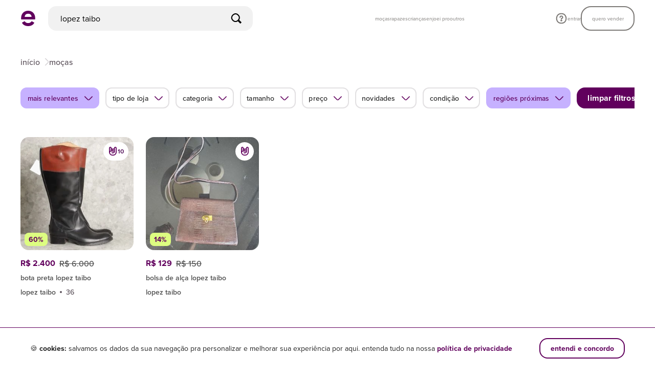

--- FILE ---
content_type: image/svg+xml
request_url: https://assets.enjoei.com.br/assets/packs/static/assets/images/shared/components/logo/enjoei-icon-white-1435243defab2c6dbe94.svg
body_size: 95
content:
<svg viewBox="0 0 138 150" xmlns="http://www.w3.org/2000/svg"><path fill="#FFFFFF" fill-rule="evenodd" clip-rule="evenodd" d="M 0 70.96875 C 0 29.25 27.914062 0 69.011719 0 C 110.113281 0 138.03125 29.25 137.972656 70.96875 C 137.972656 75.773438 137.804688 80.683594 137.25 84.710938 L 0.722656 84.710938 C 0.167969 80.679688 0 75.71875 0 70.972656 Z M 102.800781 59.988281 C 101.085938 38.242188 87.070312 29.25 69.011719 29.25 C 50.957031 29.25 36.941406 38.242188 35.226562 59.988281 Z M 34.339844 101.875 C 42.59375 114.128906 53.78125 120.695312 69.011719 120.695312 C 84.246094 120.695312 95.433594 114.128906 103.683594 101.875 L 129.773438 116.886719 C 116.921875 142.328125 92.496094 150 69.011719 150 C 45.527344 150 21.101562 142.328125 8.25 116.886719 L 34.34375 101.875 Z M 34.339844 101.875"/></svg>


--- FILE ---
content_type: application/javascript
request_url: https://assets.enjoei.com.br/assets/packs/js/web/products/index-7b397e8d0002e7d064d4.js
body_size: 5427
content:
"use strict";(self.webpackChunk=self.webpackChunk||[]).push([[763],{379:(e,t,i)=>{var n=i(33237),a=i(27302);(0,n.IN)(e=>a.A.perf("performanceMetric",{cumulativeLayoutShift:e.value})),(0,n.rH)(e=>a.A.perf("performanceMetric",{interactionToNextPaint:e.value/1e3})),(0,n.fK)(e=>a.A.perf("performanceMetric",{largestContentfulPaint:e.value/1e3})),(0,n.Ck)(e=>a.A.perf("performanceMetric",{timeToFirstByte:e.value/1e3,documentRequestTime:(e.value-e.entries[0].requestStart)/1e3}))},6134:(e,t,i)=>{async function n(e){return e()}i.d(t,{A:()=>n})},12763:(e,t,i)=>{var n=i(2856),a=i(27302);const s=i.p+"dbff9ee5867a29014440.html?url";let o=!1;!function e(t,i){return i().catch(n=>{if(t<=0)throw n;return e(t-1,i)})}(2,()=>new Promise((e,t)=>{n.Ay.get(s).then(e=>{document.body.insertAdjacentHTML("afterbegin",e.data)}).catch(e=>{o&&a.A.error(e),o=!0,t()})}))},18032:(e,t,i)=>{let n;i.d(t,{A:()=>a});const a={bind(e,t){"function"===typeof t.value&&(n=new IntersectionObserver(([e])=>t.value(e)),n.observe(e))},update(e,t){n&&("function"!==typeof t.value?n.unobserve(e):n.observe(e))},unbind(){n&&(n.disconnect(),n=void 0)}}},18400:(e,t,i)=>{i.d(t,{A:()=>E});var n=i(33220);const a={ACTIONS:{LOAD:"USER_STORE/LOAD",LOAD_COUNTERS:"USER_STORE/LOAD_COUNTERS",LOAD_STATS:"USER_STORE/LOAD_STATS",LOAD_ACTIONS:"USER_STORE/LOAD_ACTIONS"},MUTATIONS:{SET_DATA:"USER_STORE/SET_DATA",SET_STATS:"USER_STORE/SET_STATS",SET_IS_FETCHING_DATA:"USER_STORE/SET_IS_FETCHING_DATA",SET_COUNTERS:"USER_STORE/SET_COUNTERS",SET_HAS_ERROR:"USER_STORE/SET_HAS_ERROR",SET_IS_COUNTERS_READY:"USER_STORE/SET_IS_COUNTERS_READY",SET_ACTIONS:"USER_STORE/SET_ACTIONS",SET_BANNER:"USER_STORE/SET_BANNER"},GETTERS:{GET_DATA:"USER_STORE/GET_DATA",GET_STATS:"USER_STORE/GET_STATS",GET_IS_FETCHING_DATA:"USER_STORE/GET_IS_FETCHING_DATA",GET_HEADER_IMAGE_URL:"USER_STORE/GET_HEADER_IMAGE_URL",GET_AVATAR_IMAGE_URL:"USER_STORE/GET_AVATAR_IMAGE_URL",GET_MEMBER_SINCE_FORMATTED_DATE:"USER_STORE/GET_MEMBER_SINCE_FORMATTED_DATE",GET_COUNTERS:"USER_STORE/GET_COUNTERS",GET_HAS_ERROR:"USER_STORE/GET_HAS_ERROR",GET_IS_COUNTERS_READY:"USER_STORE/GET_IS_COUNTERS_READY",GET_ACTIONS:"USER_STORE/GET_ACTIONS",GET_BANNER:"USER_STORE/GET_BANNER"}};var s=i(81436);const o={[a.GETTERS.GET_DATA]:e=>e.data,[a.GETTERS.GET_STATS]:e=>e.stats,[a.GETTERS.GET_IS_FETCHING_DATA]:e=>e.isFetchingData,[a.GETTERS.GET_HEADER_IMAGE_URL]:e=>{var t;const i=null===e||void 0===e||null===(t=e.data)||void 0===t||null===(t=t.header)||void 0===t?void 0:t.image_public_id;return i?(0,s.VG)(i,s.Zk.userStore.header):""},[a.GETTERS.GET_AVATAR_IMAGE_URL]:e=>{var t;const i=null===e||void 0===e||null===(t=e.data)||void 0===t||null===(t=t.avatar)||void 0===t?void 0:t.image_public_id;return i?(0,s.VG)(i,s.Zk.userStore.avatar):""},[a.GETTERS.GET_MEMBER_SINCE_FORMATTED_DATE]:e=>new Date(e.data.signed_up_on).getFullYear(),[a.GETTERS.GET_COUNTERS]:e=>e.counters,[a.GETTERS.GET_HAS_ERROR]:e=>e.hasError,[a.GETTERS.GET_IS_COUNTERS_READY]:e=>e.isCountersReady,[a.GETTERS.GET_ACTIONS]:e=>e.actions,[a.GETTERS.GET_BANNER]:e=>e.banner},r={[a.MUTATIONS.SET_DATA]:(e,t)=>{e.data=t},[a.MUTATIONS.SET_STATS]:(e,t)=>{e.stats=t},[a.MUTATIONS.SET_IS_FETCHING_DATA]:(e,t)=>{e.isFetchingData=t},[a.MUTATIONS.SET_COUNTERS]:(e,t)=>{e.counters=t},[a.MUTATIONS.SET_HAS_ERROR]:(e,t)=>{e.hasError=t},[a.MUTATIONS.SET_IS_COUNTERS_READY]:(e,t)=>{e.isCountersReady=t},[a.MUTATIONS.SET_ACTIONS]:(e,t)=>{var i;e.actions={addToBag:{isInCrossSellExperiment:"bottom_sheet"===(null===(i=t.add_product)||void 0===i?void 0:i.action)}}},[a.MUTATIONS.SET_BANNER]:(e,t)=>{e.banner=t}};var l=i(2856),d=i(87775),c=i(27302);const _="/api/v3/stores",T={state:{data:{followable_id:null,seller_id:null,owner_id:null,short_name:"",nickname:"",title:"",subtitle:"",subtitle_color:"",signed_up_on:"",description:"",gender:"",canonical_url:"",can_sell_with_bundle:!1,header:{image_public_id:""},avatar:{image_public_id:""},seo_tag_title:"",seo_title:"",seo_description:""},stats:{rating:null,last_sales_statuses:[],average_shipping_time:"",last_seen_on:"",tooltips:{new_seller:{message:"",button:""},missing_average_shipping_days:{title:"",message:"",button:""},last_sales_caption:{on_time:"",delayed:"",cancelled:""}}},counters:{available_products:null,followers:null,following:null,liked_products:null,sold_products:null},banner:{title:"",description:"",icon:""},actions:{addToBag:{},offer:{},purchase:{}},isFetchingData:!1,hasError:!1,isCountersReady:!1},getters:o,mutations:r,actions:{[a.ACTIONS.LOAD]:({commit:e},{storeId:t})=>(c.A.perf("userStoreFetchStart"),e(a.MUTATIONS.SET_IS_FETCHING_DATA,!0),l.Ay.get(`https://pages.enjoei.com.br/stores/${t}/v2.json`).then(t=>{e(a.MUTATIONS.SET_DATA,t.data),e(a.MUTATIONS.SET_IS_FETCHING_DATA,!1)}).catch(()=>{e(a.MUTATIONS.SET_IS_FETCHING_DATA,!1),e(a.MUTATIONS.SET_HAS_ERROR,!0)})),[a.ACTIONS.LOAD_COUNTERS]:({commit:e},{storeId:t})=>l.Ay.get(`${_}/${t}/store_stats`).then(t=>{e(a.MUTATIONS.SET_COUNTERS,t.data.counters),e(a.MUTATIONS.SET_IS_COUNTERS_READY,!0)}).catch(()=>{e(a.MUTATIONS.SET_IS_COUNTERS_READY,!1)}),[a.ACTIONS.LOAD_STATS]:({commit:e},{storeId:t})=>l.Ay.get(`${_}/${t}/product_store_stats`).then(t=>{e(a.MUTATIONS.SET_STATS,t.data)}),[a.ACTIONS.LOAD_ACTIONS]:async({commit:e},{storeId:t})=>{e(a.MUTATIONS.SET_IS_FETCHING_DATA,!0);const i=await(0,l.Q2)(),n=(0,d.A)("store-page-actions",{id:t}),{data:s}=await i.get(n);e(a.MUTATIONS.SET_ACTIONS,s.actions),s.banner&&e(a.MUTATIONS.SET_BANNER,s.banner),e(a.MUTATIONS.SET_IS_FETCHING_DATA,!1)}}};(0,n.d)("userStore",T);const E=a},19773:(e,t,i)=>{i(379),i(12763);var n=i(33220),a=(i(32063),i(46599)),s=i(9805),o=i(87322),r=i(53472),l=i(95353),d=i(24548),c=i(88541),_=i(51976),T=i(65223),E=i(83646),u=i(2856),S=i(95663),A=i(20090),m=i(10366),p=i(64417),h=i(84046);const R={props:{items:{type:Array,required:!0}}};var O=i(14486);const v=(0,O.A)(R,function(){var e=this,t=e._self._c;return t("nav",{staticClass:"l-breadcrumbs"},[t("ul",{staticClass:"l-breadcrumbs-list"},e._l(e.items,function(i,n){return t("li",{key:n,staticClass:"l-breadcrumbs-item-wrapper"},[n<e.items.length-1?t("a",{attrs:{href:i.path}},[e._v("\n        "+e._s(i.title)+"\n      ")]):t("h1",[e._v("\n        "+e._s(i.title)+"\n      ")])])}),0)])},[],!1,null,"d81777ae",null).exports;var b=i(39576),g=i(95113),I=i(61160);const N={components:{productFeed:p.A,appIncentiveModal:h.A,vBreadcrumbs:v},mixins:[A.A],props:{routeSpec:{type:String,default:""},abbrParamsMap:{type:Object,default:()=>({})},allowedFilters:{type:Array,default:()=>[]},shouldFillDocumentMeta:{type:Boolean,default:!0},floatingAdPagingCounter:{type:Number,default:3}},data:()=>({breadcrumbs:[],isRecommendationFiltersEnabled:!1,isBreadcrumbFetching:!0}),computed:{...(0,l.L8)({term:d.A.GETTERS.GET_TERM,appliedOptions:d.A.GETTERS.GET_APPLIED_OPTIONS,staticOptions:d.A.GETTERS.GET_STATIC_OPTIONS,department:d.A.GETTERS.GET_DEPARTMENT,aggregations:d.A.GETTERS.GET_AGGREGATIONS,appIncentive:c.A.GETTERS.GET_DATA,routeParser:_.A.GETTERS.GET_PARSER,recommendationContext:d.A.GETTERS.GET_RECOMMENDATION_CONTEXT,user:T.A.GETTERS.GET_USER})},watch:{aggregations:{handler(){this.useMetaTagsFromServer()},deep:!0}},async created(){await this.getIsSearchFilterV2Enabled();const e={routeSpec:this.routeSpec,abbrParamsMap:this.abbrParamsMap,allowedFilters:this.allowedFilters};this.initialLoad(e),window.addEventListener("pageshow",t=>{t.persisted&&this.initialLoad(e)}),this.setShouldPreventSearchRedirect(!0)},methods:{...(0,l.PY)({setShouldPreventSearchRedirect:d.A.MUTATIONS.SET_SHOULD_PREVENT_REDIRECT}),...(0,l.i0)({initialLoad:d.A.ACTIONS.INITIAL_LOAD,toggleAppIncentiveModal:c.A.ACTIONS.TOGGLE_MODAL,parseParams:_.A.ACTIONS.PARSE_PARAMS}),closeAppIncentiveModal(e){e||this.toggleAppIncentiveModal({isVisible:e})},fillMetatags({title:e,description:t,script_hash:i,canonical_url:n}){document.title=e,document.head.querySelector('meta[name="description"]').content=t,document.head.querySelector('meta[property="og:title"]').content=e,document.head.querySelector('meta[property="og:description"]').content=t,i&&(0,E.Zq)(i,{id:"page-schema"}),n&&(0,E.Q_)(n)},getRecommendationContext(e){const t=e.recommendation_context||this.recommendationContext.recommendation_context;return{dep:t.recommendation_department||"",cat:t.recommendation_category||"",sub:t.recommendation_sub_category||"",seg:t.recommendation_segment||""}},async useMetaTagsFromServer(){const e=await(0,u.Q2)(),t=new b.Ay(g.y.CATEGORY_PAGE_METATAGS,{query:{arrayFormat:"repeat"}}),i=(0,m.A)(this.appliedOptions),{dep:n,cat:a,sub:s,seg:o}=this.getRecommendationContext(i),r={d:this.department,s:this.appliedOptions.sub_categories,q:this.term,b:this.appliedOptions.brands,p:this.staticOptions.promotion_slug,dep:n,cat:a,sub:s,seg:o};this.isRecommendationFiltersEnabled?delete r.d:(delete r.dep,delete r.cat,delete r.sub,delete r.seg);const l=t.toString((0,I.oE)(r,{removeValues:[void 0,null,""]}));e.get(l,{headers:{"x-recommendation-filters-enabled":this.isRecommendationFiltersEnabled}}).then(({data:e})=>{this.updateURL(e.canonical_url),this.fillMetatags(e),this.breadcrumbs=e.breadcrumb}).finally(()=>{this.isBreadcrumbFetching=!1})},updateURL(e){const t=this.routeParser.toObject(e).slug,i=this.routeParser.toString({slug:t});window.history.replaceState(null,null,i+location.search),this.parseParams()},async getIsSearchFilterV2Enabled(){var e;const[t,i]=(0,S.H)();let n=t;n||(n=await i),null!==(e=n)&&void 0!==e&&e.isSignedIn?(Object.prototype.hasOwnProperty.call(n,"isSearchFilterV2Enabled")||(n=await i),this.isRecommendationFiltersEnabled=n.isSearchFilterV2Enabled):this.isRecommendationFiltersEnabled=!0}}};const C=(0,O.A)(N,undefined,undefined,!1,null,null,null).exports;i(63902);(0,a.ZF)(),(0,a.Mh)();[{name:"products-index-page",components:{ProductsIndexPage:C},store:n.A},{name:"header",components:{vHeader:o.A},store:n.A},{name:"flash-message",components:{FlashMessage:r.A},store:n.A}].forEach(s.A),Promise.all([i.e(8524),i.e(8003)]).then(i.bind(i,78003))},22136:(e,t,i)=>{i.d(t,{A:()=>s});var n=i(2856),a=i(46599);const s={data:()=>({oldLikedByUserApiUrl:"/api/v3/products/liked_by_user"}),props:{likedByUserApiUrl:String,likedByUserApiVersion:String},methods:{setProductsLikeInfo(e){if(!e.length)return;const t=e.map(e=>e.node.id).toString();return new Promise(i=>{(0,a.wz)().then(a=>{let s=[];const o=a.id?`&user_id=${a.id}`:"",r=`${this.likedByUserApiUrl}?version=${this.likedByUserApiVersion}&product_ids=`;n.Ay.get(`${r}${t}${o}`).then(t=>{s=t.data.products,s&&e.forEach(e=>{const t=s.find(t=>e.node.id===t.id.toString())||{};e.node.likes_count=t.likes_count||0,e.node.user_like=t.user_like||!1}),i(e)})})})}}}},26899:(e,t,i)=>{i.d(t,{A:()=>a});const n={props:{name:{type:String,required:!0},size:{type:[String,Object,Number],default:"medium"},color:{type:String,default:"inherit"},hexColor:{type:String,default:""},spaced:{type:String,default:"no"},title:{type:String,default:""},customClasses:{type:Array,default:function(){return[]}}},computed:{sizeClassName(){let e=`-xs-size-${this.size}`;return"object"===typeof this.size&&(e="",Object.keys(this.size).forEach((t,i)=>{e+=` -${t}-size-${this.size[t]}`})),e},iconStyle(){const e={color:this.hexColor};return"number"===typeof this.size&&(e.fontSize=`${this.size}px`),e},colorClassName(){return this.color?`-color-${this.color}`:""},spacedClassName(){return this.spaced?`-spaced-${this.spaced}`:""}}};const a=(0,i(14486).A)(n,function(){var e=this,t=e._self._c;return t("svg",{staticClass:"o-icon",class:[`-${e.name}`,"number"!==typeof e.size?e.sizeClassName:"",e.colorClassName,e.spacedClassName,e.customClasses.join(" ")],style:e.iconStyle,attrs:{title:e.title}},[e.title?t("title",[e._v(e._s(e.title))]):e._e(),e._v(" "),t("use",{attrs:{"xlink:href":`#icon-${e.name}`}})])},[],!1,null,null,null).exports},57216:(e,t,i)=>{i.d(t,{A:()=>s});var n=i(6134);class a{constructor(e){this.animation=e,this.frames=e.totalFrames,this.promise=null}async play(e=[]){return this.promise&&await this.promise,this.animation.removeEventListener("complete"),this.animation.resetSegments(!0),e.length?this.animation.playSegments(e,!0):this.animation.play(),this.promise=new Promise(e=>{this.animation.addEventListener("complete",()=>{this.animation.removeEventListener("complete"),this.promise=null,e()})}),this.promise}}async function s(e,t,s={autoplay:!1,loop:!1}){const o=await(0,n.A)(()=>i.e(5816).then(i.t.bind(i,55816,23)));return new Promise(i=>{const n=o.loadAnimation({animationData:e,container:t,...s,renderer:"svg"});n.addEventListener("DOMLoaded",()=>{n.removeEventListener("DOMLoaded"),i(new a(n))})})}},59420:(e,t,i)=>{function n(e,t){return i=>{e.contains(i.target)||"function"!==typeof t||t(i)}}i.d(t,{A:()=>a});const a={bind:function(e,t){e.__vueClickOutside__=n(e,t.value),document.body.addEventListener("click",e.__vueClickOutside__)},componentUpdated:function(e,t){t.value!==t.oldValue&&(document.body.removeEventListener("click",e.__vueClickOutside__),e.__vueClickOutside__=n(e,t.value),document.body.addEventListener("click",e.__vueClickOutside__))},unbind:function(e,t){document.body.removeEventListener("click",e.__vueClickOutside__),e.__vueClickOutside__=null}}},67822:(e,t,i)=>{i.d(t,{A:()=>s});let n=[];function a(e,t){n[e]||(n[e]=[]);for(const i in t.value)-1===n.indexOf(i)&&t.value[i]&&(e.classList.remove(i),n[e].push(i))}const s={update:a,inserted:a}},83646:(e,t,i)=>{function n(e,t,i){let n=document.createElement("meta");n.setAttribute(e,t),n.content=i,document.head.appendChild(n)}function a(e,t,i){let n=document.createElement("link");n.setAttribute(e,t),n.href=i,document.head.appendChild(n)}function s(e,t){r("script","id",t.id),Object.keys(e).length&&function(e,t,i){let n=document.createElement("script");n.setAttribute("type",t),n.setAttribute("id",i),n.textContent=JSON.stringify(e),document.head.appendChild(n)}(e,"application/ld+json",t.id)}function o(e){r("link","rel","canonical"),a("rel","canonical",e)}function r(e,t,i){let n=document.head.querySelector(`${e}[${t}="${i}"]`);n&&n.remove()}i.d(t,{EH:()=>a,Q_:()=>o,Zq:()=>s,Zt:()=>n})},84046:(e,t,i)=>{i.d(t,{A:()=>r});var n=i(6134),a=i(57216),s=i(41199);const o={components:{vModal:i(63990).A},model:{prop:"isVisible",event:"change"},props:{isVisible:{type:Boolean,default:!1},title:{type:String,required:!0},description:{type:String,required:!0},downloadUrl:{type:String,required:!0},actionLabel:{type:String,required:!0},immediate:{type:Boolean,default:!1}},data:()=>({isModalVisible:!1,animation:null,isAnimating:!1}),watch:{isVisible:{async handler(){!this.animation&&this.isVisible&&await this.load(),this.isModalVisible=this.isVisible},immediate:!0},isModalVisible(e,t){e!==t&&(this.$emit("change",this.isModalVisible),e&&((0,s.Fj)("view_app_incentive"),this.animation.play([0,this.animation.frames/2])))}},async mounted(){this.immediate&&(await this.load(),this.isModalVisible=!0)},methods:{async load(){const e=await(0,n.A)(()=>i.e(9338).then(i.t.bind(i,89338,19)));this.animation=await(0,a.A)(e,this.$refs.animation)},async close(){this.isAnimating=!0,await this.animation.play([this.animation.frames/2,this.animation.frames]),this.isAnimating=!1,this.isModalVisible=!1}}};const r=(0,i(14486).A)(o,function(){var e=this,t=e._self._c;return t("vModal",{attrs:{modifiers:["-dialog","-bottom"],"show-close-button":!1,"custom-classes":["c-app-incentive-modal"],transition:"slide-up"},model:{value:e.isModalVisible,callback:function(t){e.isModalVisible=t},expression:"isModalVisible"}},[t("div",{ref:"animation",staticClass:"c-app-incentive-modal__logo"}),e._v(" "),t("p",{staticClass:"c-app-incentive-modal__title"},[e._v("\n    "+e._s(e.title)+"\n  ")]),e._v(" "),t("p",{staticClass:"c-app-incentive-modal__description"},[e._v("\n    "+e._s(e.description)+"\n  ")]),e._v(" "),t("a",{staticClass:"c-app-incentive-modal__action o-button -xs-medium -xs-primary",attrs:{href:e.downloadUrl,target:"_blank"}},[e._v("\n    "+e._s(e.actionLabel)+"\n  ")]),e._v(" "),t("button",{staticClass:"c-app-incentive-modal__action o-button -xs-medium -xs-link",attrs:{type:"button",disabled:e.isAnimating},on:{click:e.close}},[e._v("\n    talvez depois\n  ")])])},[],!1,null,"d8cd9744",null).exports}},e=>{e.O(0,[9305,5479,2476,5353,6462,23,4636,5761,5861,5040,7131,7564,674,1316,1323],()=>{return t=19773,e(e.s=t);var t});e.O()}]);